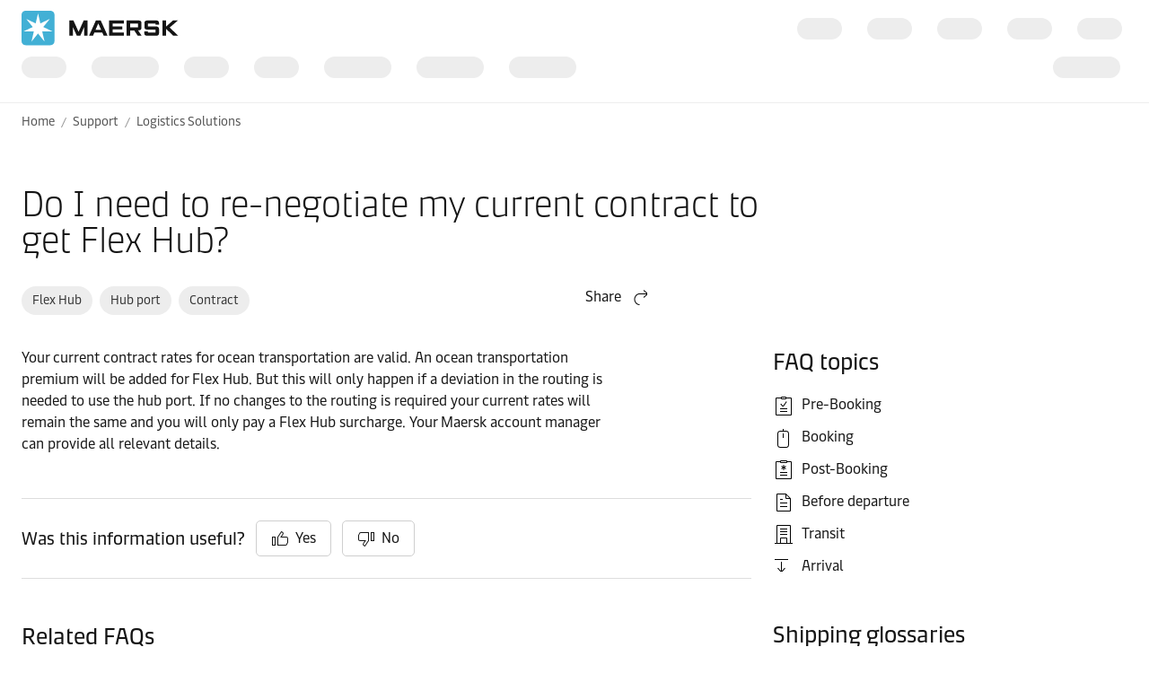

--- FILE ---
content_type: text/html; charset=utf-8
request_url: https://www.maersk.com/support/faqs/renegotiate-contract-for-flex-hub
body_size: 4482
content:


<!DOCTYPE html>
<html lang="en" data-region="ew" data-version="1.0.9488.19954"  >
<head>
        <link rel="preconnect" href="https://assets.maerskline.com" />
        <link rel="dns-prefetch" href="https://assets.maerskline.com" />

    


    <title>Do I need to re-negotiate my current contract to get Flex Hub? | Support | Maersk</title>
<meta charset="utf-8">
<meta name="viewport" content="width=device-width, initial-scale=1.0">
<meta http-equiv="X-UA-Compatible" content="ie=edge">
    <meta http-equiv="content-language" content="en">



    <meta name="description" content="It depends on whether or not a deviation in routing is needed to use the hub port. See our guide or contact your Maersk account manager for more details." />




    <meta property="og:title" content="Do I need to re-negotiate my current contract to get Flex Hub" />




    <meta name="twitter:card" content="summary_large_image">



<script type="text/javascript" src="https://www.maersk.com/static/fcd2cf34e1b4488d1796395f48d13b19892400114f7597"  ></script><script src="https://assets.maerskline.com/scp/visitor-min.js" defer ></script>

<link href="https://www.maersk.com/support/faqs/renegotiate-contract-for-flex-hub" rel="canonical" />
<link href="https://www.maersk.com/support/faqs/renegotiate-contract-for-flex-hub" hreflang="en" rel="alternate" />
<link href="https://www.maersk.com/ja-jp/support/faqs/renegotiate-contract-for-flex-hub" hreflang="ja" rel="alternate" />
<link href="https://www.maersk.com.cn/support/faqs/renegotiate-contract-for-flex-hub" hreflang="zh-hans" rel="alternate" />
<link href="https://www.maersk.com/zh-tw/support/faqs/renegotiate-contract-for-flex-hub" hreflang="zh-hant" rel="alternate" />
<link href="https://www.maersk.com/ko-kr/support/faqs/renegotiate-contract-for-flex-hub" hreflang="ko" rel="alternate" />
<link href="https://www.maersk.com/support/faqs/renegotiate-contract-for-flex-hub" hreflang="x-default" rel="alternate" />




    <link rel="shortcut icon" href="/Assets_sc9/Maersk/favicon.ico?v=1" type="image/x-icon">

        <!-- Google Tag Manager -->
        <script>dataLayer = [{ 'lang': 'en' }];</script>
        <script>(function (w, d, s, l, i) { w[l] = w[l] || []; w[l].push({ 'gtm.start': new Date().getTime(), event: 'gtm.js' }); var f = d.getElementsByTagName(s)[0], j = d.createElement(s), dl = l != 'dataLayer' ? '&l=' + l : ''; j.async = true; j.src = '//www.googletagmanager.com/gtm.js?id=' + i + dl; f.parentNode.insertBefore(j, f); })(window, document, 'script', 'dataLayer', 'GTM-M8MNST');</script>
        <!-- End Google Tag Manager -->

    <link rel="stylesheet" href="https://assets.maerskline.com/mds/fonts/fonts-cdn.css" />
<link rel="stylesheet" href="https://assets.maerskline.com/mds/latest/design-tokens/maersk/light/css/design-tokens-px.min.css"/>
    <link href="/Assets_sc9/Maersk/css/maeu.css?v=1.0.9488.19954.29" rel="stylesheet" />


<script src="/Assets_sc9/Maersk/scripts/main.js?v=1.0.9488.19954.29" defer></script>
    


    <script>
        window.projectServices = {
            ASSETS_ENV: "prod",
            brand: "maeu",
            version: "stable",
            disableOpacityChange: true
        };
    </script>
    <script type="text/javascript" src="https://assets.maerskline.com/integrated-global-nav/2/loader.js"></script>

    <meta property="itemId" content="{F9B87A0F-11C8-4ECC-88D7-E5685039DACA}" />
    <meta property="pageType" content="FAQ Article" />
    <meta property="pageGroup" content="FAQ" />
</head>
<body class="">
    <!-- Google Tag Manager -->
    <noscript><iframe src="//www.googletagmanager.com/ns.html?id=GTM-M8MNST" height="0" width="0" style="display:none;visibility:hidden"></iframe></noscript>
    <!-- End Google Tag Manager -->
        <header id="ign-header" class="ign-header"></header>

        <div role="main" id="main">
            <div class="page p-page">
                
<div class="p-page__section theme--light" data-deep-link="BreadcrumbBar" data-r-name="Breadcrumb Bar" data-r-ds="Back And Social Bar">
    <div class="p-page__section__outer">
        <div class="p-page__section__inner p-page__section__inner--none">
            <div class="p-section__breadcrumb p-section__breadcrumb--large ">
                    <ul class="p-section__breadcrumb__crumbs">
                                <li class="p-section__breadcrumb__crumbs__item">
                                    <a href="/" title="Home" class="p-section__breadcrumb__crumbs__link">
                                        Home
                                    </a>
                                </li>
                                <li class="p-section__breadcrumb__crumbs__item p-section__breadcrumb__crumbs__item--more">
                                    <a href="#" title="..." class="p-section__breadcrumb__crumbs__link p-section__breadcrumb__crumbs__link--trigger">
                                        ...
                                    </a>
                                    <ul class="p-section__breadcrumb__menu">
                                            <li class="p-section__breadcrumb__menu__item chain">
                                                <a href="/support" title="" class="p-section__breadcrumb__menu__link">
                                                    Support
                                                </a>
                                            </li>
                                            <li class="p-section__breadcrumb__menu__item parent">
                                                <a href="/support/logistics-solutions" title="" class="p-section__breadcrumb__menu__link">
                                                    Logistics Solutions
                                                </a>
                                            </li>
                                    </ul>
                                </li>
                                <li class="p-section__breadcrumb__crumbs__item chain">
                                    <a href="/support" title="" class="p-section__breadcrumb__crumbs__link">
                                        Support
                                    </a>
                                </li>
                                <li class="p-section__breadcrumb__crumbs__item parent">
                                    <a href="/support/logistics-solutions" title="" class="p-section__breadcrumb__crumbs__link">
                                        Logistics Solutions
                                    </a>
                                </li>
                    </ul>
            </div>
        </div>
    </div>

<script type="application/ld+json">{"@context":"https://schema.org","@type":"BreadcrumbList","itemListElement":[{"@type":"ListItem","position":1,"name":"Home","item":"https://www.maersk.com/"},{"@type":"ListItem","position":2,"name":"Support","item":"https://www.maersk.com/support"},{"@type":"ListItem","position":3,"name":"Logistics Solutions","item":"https://www.maersk.com/support/logistics-solutions"}]}</script></div><div class="p-page__section theme--light" data-deep-link="FaqArticle" data-r-name="Faq Article" data-r-local="">
    <div class="p-page__section__outer">
        <div class="p-page__section__inner p-page__section__inner--large">
            <div class="faq-category" data-id="{F9B87A0F-11C8-4ECC-88D7-E5685039DACA}">
                <div class="faq-category__header" data-deep-link="FaqArticleHeader" data-r-name="Faq Article Header" data-r-local="">
    <h2 class="faq-category__header__title font--display-3">
        Do I need to re-negotiate my current contract to get Flex Hub?
    </h2>
    <div class="faq-category__header__tags">
        <div class="faq-category__header__tags__col faq-category__header__tags__col--1">
                <div class="tags p-section__article__meta__child">
                    <div class="tags__wrapper">
                        <div class="tags__scroll">
                            <div class="tags__tags">
                                    <a href="/support/filter?tags=flex-hub" class="tags__tag tags__tag--action">
                                        Flex Hub
                                    </a>
                                    <a href="/support/filter?tags=hub-port" class="tags__tag tags__tag--action">
                                        Hub port
                                    </a>
                                    <a href="/support/filter?tags=contract" class="tags__tag tags__tag--action">
                                        Contract
                                    </a>
                            </div>
                        </div>
                    </div>
                </div>
        </div>
        <div class="faq-category__header__tags__col faq-category__header__tags__col--2">
                <div class="dropdown faq-category__share dropdown--right" data-toggle="dropdown">
                        <button class="dropdown__toggle dropdown__toggle--with--icon" type="button" id="dropdownMenuButton" data-toggle="dropdown" aria-haspopup="true" aria-expanded="false">
        <span class="dropdown__toggle__label">
            Share
        </span>
<div class="icon dropdown__toggle__icon" aria-hidden="true"><!--/designsystem/icons/svg/20px/a/mi-arrow-curved-up-right--><svg xmlns="http://www.w3.org/2000/svg" width="20" height="20" viewbox="0 0 20 20"><path fill-rule="evenodd" d="M16 4.73l-3.325-2.85.65-.76 3.326 2.85a1 1 0 0 1 .349.76v1.54a1 1 0 0 1-.35.759l-3.325 2.85-.65-.759L16 6.27V6H8.5c-2.721 0-5 2.42-5 5.5s2.279 5.5 5 5.5v1c-3.354 0-6-2.952-6-6.5S5.146 5 8.5 5H16v-.27z" clip-rule="evenodd"></path></svg></div>    </button>
    <div class="dropdown__menu" aria-labelledby="dropdownMenuButton">
                <a href="https://linkedin.com/sharing/share-offsite/?url=https%3a%2f%2fwww.maersk.com%2fsupport%2ffaqs%2frenegotiate-contract-for-flex-hub" class="dropdown__item dropdown__item--icon" title="Share via LinkedIn">
                        <img src="/~/media_sc9/project/common/shareicons/linkedin.svg?h=100&amp;w=100&amp;hash=214C15206526D85D12A899D481B9C8F6" class="dropdown__item__icon">
                    LinkedIn
                </a>
                <a href="https://facebook.com/sharer/sharer.php?u=https%3a%2f%2fwww.maersk.com%2fsupport%2ffaqs%2frenegotiate-contract-for-flex-hub" class="dropdown__item dropdown__item--icon" title="Share via Facebook">
                        <img src="/~/media_sc9/project/common/shareicons/facebook.svg?h=100&amp;w=100&amp;hash=67C9AE7DBBE5EE6CC4A6E71438899741" class="dropdown__item__icon">
                    Facebook
                </a>
                <a href="https://x.com/intent/post?text=Do+I+need+to+re-negotiate+my+current+contract+to+get+Flex+Hub%0a&amp;url=https%3a%2f%2fwww.maersk.com%2fsupport%2ffaqs%2frenegotiate-contract-for-flex-hub" class="dropdown__item dropdown__item--icon" title="Share via X">
                        <img src="/~/media_sc9/project/common/shareicons/x.svg?h=100&amp;w=100&amp;hash=6D56717F70959141D51B0E620B9F112D" class="dropdown__item__icon">
                    X.com
                </a>
                <a href="https://www.maersk.com/share-via-wechat?url=https%3a%2f%2fwww.maersk.com%2fsupport%2ffaqs%2frenegotiate-contract-for-flex-hub" class="dropdown__item dropdown__item--icon" title="Share via WeChat">
                        <img src="/~/media_sc9/project/common/shareicons/wechat.svg?h=100&amp;w=100&amp;hash=8BBFA0A9843AD45EF5B1767FBA819699" class="dropdown__item__icon">
                    WeChat
                </a>
                <a href="mailto:?subject=Shared%20from%20Maersk&amp;body=https%3a%2f%2fwww.maersk.com%2fsupport%2ffaqs%2frenegotiate-contract-for-flex-hub" class="dropdown__item dropdown__item--icon" title="Share via email">
                        <img src="/~/media_sc9/designsystem/icons/svg/20px/e/mi-envelope.svg?h=100&amp;w=100&amp;hash=B56E1477BB66D28A19A05E26BC33B400" class="dropdown__item__icon">
                    Email
                </a>
                <button class="dropdown__item dropdown__item--icon" data-id="URL copied to clipboard">
                        <img src="/~/media_sc9/designsystem/icons/svg/20px/c/mi-copy.svg?h=100&amp;w=100&amp;hash=5B6C18C9EBD312ADEE44F6501EC59EE4" class="dropdown__item__icon">
                    Copy link
                </button>
    </div>

                </div>
        </div>
    </div>
</div>
                <div class="faq-category__body">
                    <div class="faq-category__body__col">
                        
                        <div class="faq-category__body__panel">
                            <div class="rich-text rich-text--with--margin">
                                Your current contract rates for ocean transportation are valid. An ocean transportation premium will be added for Flex Hub. But this will only happen if a deviation in the routing is needed to use the hub port. If no changes to the routing is required your current rates will remain the same and you will only pay a Flex Hub surcharge. Your Maersk account manager can provide all relevant details.
                            </div>
                        </div>
                            <div class="faq-category__body__panel" data-deep-link="FaqVoting" data-r-name="Faq Voting" data-r-local="">
        <div class="faq-category__vote" data-vote-api="https://api.maersk.com">
            <button class="faq-category__vote__reset button button--small button--tertiary">Reset</button>
            <div class="faq-category__vote__error">Sorry there was an error</div>

            <div class="faq-category__vote__stage1">
                <div class="faq-category__vote__stage1__layout">
                    <div class="faq-category__vote__title font--display-1">Was this information useful?</div>
                    <button class="button button--tertiary button--icon--left faq-category__vote__button faq-category__vote__button--yes">
                        <div class="icon button__icon" aria-hidden="true"><!--/designsystem/icons/svg/20px/t/mi-thumbs-up--><svg xmlns="http://www.w3.org/2000/svg" width="20" height="20" viewbox="0 0 20 20"><path fill-rule="evenodd" d="M11.348 1.824l1.56.936a2 2 0 0 1 .635 2.825l-1.609 2.413H17a2 2 0 0 1 2 2v4.146a2 2 0 0 1-.211.895l-.927 1.854a2 2 0 0 1-1.79 1.105H7V8.347l4.348-6.523zm.304 1.348L8 8.65v8.348h8.073a1 1 0 0 0 .894-.553l.927-1.854a1 1 0 0 0 .106-.447V9.998a1 1 0 0 0-1-1h-6.934L12.71 5.03a1 1 0 0 0-.317-1.412l-.742-.446zM1 7.998h4v10H1v-10zm1 1v8h2v-8H2z" clip-rule="evenodd"></path></svg></div>
                        Yes
                    </button>

                    <button class="button button--tertiary button--icon--left faq-category__vote__button faq-category__vote__button--no">
                        <div class="icon button__icon" aria-hidden="true"><!--/designsystem/icons/svg/20px/t/mi-thumbs-down--><svg width="20" height="20" xmlns="http://www.w3.org/2000/svg"><path d="M3.927 4a1 1 0 0 0-.894.553l-.927 1.854A1 1 0 0 0 2 6.854V11a1 1 0 0 0 1 1h6.934L7.29 15.968a1 1 0 0 0 .317 1.413l.742.445L12 12.349V4H3.927Zm-1.789.106A2 2 0 0 1 3.927 3H13v9.651l-4.348 6.523-1.56-.936a2 2 0 0 1-.635-2.824L8.066 13H3a2 2 0 0 1-2-2V6.854a2 2 0 0 1 .211-.894l.927-1.854ZM15 3h4v10h-4V3Zm1 1v8h2V4h-2Z"></path></svg></div>
                        No
                    </button>
                </div>
            </div>

            <div class="faq-category__vote__stage2"></div>

            <div class="faq-category__vote__stage3a">
                <div class="rich-text">
                    Thanks for your feedback!
                </div>
            </div>

            <div class="faq-category__vote__stage3b">
                <div class="rich-text">
                    Sorry we couldn&#39;t help more, please review the related FAQs below.
                </div>
            </div>

            <div class="faq-category__vote__stage3c"></div>

            <div class="faq-category__vote__stage4">
                <div class="faq-category__vote__title font--display-1">We&#39;re sorry you were unable to find what you wanted to today</div>
                <div class="rich-text">
                    Please use one of the below options to contact our Customer Experience teams
                </div>


                <div class="p-section__action-cards p-section__action-cards--2">

                    <div class="p-section__action-cards__row">

                        <div class="action-card  action-card--with--icon" data-deep-link="TextandButtonsActionCard" data-r-name="Text and Buttons Action Card" data-r-ds="Action Card Text Chat">
    <div class="action-card__border">
        <div class="action-card__spacer">
            <div class="action-card__copy">
                <div class="action-card__title">
                        <figure class="media-image media-image--1x1 action-card__title__icon">
                            <div class="media-image__placeholder">
                                
    <img src="[data-uri]" data-src="/~/media_sc9/maersk/shared-files/icons/positive/action-cards/globe.svg?w=1000&amp;hash=30626986B58B80F15F0E02888E63AC50" alt="" class="media-image__asset">

                            </div>
                        </figure>
                                            <h3 class="action-card__title__text">
                            Chat with us
                        </h3>
                </div>
                    <div class="rich-text action-card__rich-text">
                         Contact us and we will respond within the next two working days
                    </div>
            </div>
            <div class="action-card__trigger">
                    <div class="button-group ">
<a class="button button-group__button button--tertiary" id="d2c17675e1db41c3956ebfebf6755386-button1" data-action="primary" target="_blank" title="CHAT WITH US" data-action-tag="ga-chat-with-us | https://www.maersk.com/support/faqs/renegotiate-contract-for-flex-hub" rel="noopener noreferrer" href="/help/support#/chat?liveChat=true">CHAT WITH US</a>    </div>

            </div>
        </div>
    </div>
</div><div class="action-card  action-card--with--icon" data-deep-link="TextandButtonsActionCard" data-r-name="Text and Buttons Action Card" data-r-ds="Action Card Text Case management">
    <div class="action-card__border">
        <div class="action-card__spacer">
            <div class="action-card__copy">
                <div class="action-card__title">
                        <figure class="media-image media-image--1x1 action-card__title__icon">
                            <div class="media-image__placeholder">
                                
    <img src="[data-uri]" data-src="/~/media_sc9/maersk/shared-files/icons/positive/action-cards/browser.svg?w=1000&amp;hash=38A01E8F4B0F99C61EEBC9AFC40C0D93" alt="" class="media-image__asset">

                            </div>
                        </figure>
                                            <h3 class="action-card__title__text">
                            Case management
                        </h3>
                </div>
                    <div class="rich-text action-card__rich-text">
                        Contact us and we will respond within the next two working days.
                    </div>
            </div>
            <div class="action-card__trigger">
                    <div class="button-group ">
<a class="button button-group__button button--tertiary" id="f7a42a4fb15a48efa588c7f63fff56f8-button1" data-action="primary" title="RAISE A CASE" data-action-tag="ga-raise-a-case | https://www.maersk.com/support/faqs/renegotiate-contract-for-flex-hub" href="/help/support/#/createcase">RAISE A CASE</a>    </div>

            </div>
        </div>
    </div>
</div>

                    </div>
                </div>

            </div>
        </div>
    </div>

                            <div class="faq-category__body__panel" data-deep-link="FaqLinkList" data-r-name="Faq Link List" data-r-local="">
        <h2 class="faq-category__body__title font--display-2">Related FAQs</h2>
            <a href="/support/faqs/select-hub-port" class="faq-category__link faq-category__link--muted">Can I select a hub port of my choice?</a>
            <a href="/support/faqs/inform-shipment-needs-flex-hub" class="faq-category__link faq-category__link--muted">When and how should I inform you that my shipment needs Flex Hub?</a>
            <a href="/support/faqs/flex-hub-invoice" class="faq-category__link faq-category__link--muted">How and when will I be invoiced?</a>
    </div>

                    </div>
                    <div class="faq-category__body__col faq-category__body__col--sidebar">
    <div class="faq-category__body__panel" data-deep-link="FaqSideBarLinkList" data-r-name="Faq Side Bar Link List" data-r-ds="FAQ Topics">
    <h2 class="faq-category__body__title font--display-2">FAQ topics</h2>
                <a href="/support/pre-booking" class="faq-category__link faq-category__link--with-icon">
                <div class="icon faq-category__link__icon" aria-hidden="true"><!--/designsystem/icons/svg/24px/c/mi-clipboard-check-text--><svg xmlns="http://www.w3.org/2000/svg" width="24" height="24" viewbox="0 0 24 24"><path fill-rule="evenodd" d="M9 3a1 1 0 0 1 1-1h4a1 1 0 0 1 1 1h5a1 1 0 0 1 1 1v18a1 1 0 0 1-1 1H4a1 1 0 0 1-1-1V4a1 1 0 0 1 1-1h5zm0 1H4v18h16V4h-5a1 1 0 0 1-1 1h-4a1 1 0 0 1-1-1zm5-1h-4v1h4V3zm1.66 4.787l-3.351 4.786a1 1 0 0 1-.82.427h-.499a1 1 0 0 1-.78-.375l-1.85-2.313.78-.624L10.99 12h.5l3.35-4.787.82.574zM16 16H8v-1h8v1zm0 3H8v-1h8v1z" clip-rule="evenodd"></path></svg></div>
                Pre-Booking
            </a>
            <a href="/support/booking" class="faq-category__link faq-category__link--with-icon">
                <div class="icon faq-category__link__icon" aria-hidden="true"><!--/designsystem/icons/svg/24px/m/mi-mouse--><svg xmlns="http://www.w3.org/2000/svg" width="24" height="24" viewbox="0 0 24 24"><path fill-rule="evenodd" d="M8.5 5A2.5 2.5 0 0 0 6 7.5v12A2.5 2.5 0 0 0 8.5 22h6a2.5 2.5 0 0 0 2.5-2.5v-12A2.5 2.5 0 0 0 14.5 5h-6zM5 7.5A3.5 3.5 0 0 1 8.5 4h6A3.5 3.5 0 0 1 18 7.5v12a3.5 3.5 0 0 1-3.5 3.5h-6A3.5 3.5 0 0 1 5 19.5v-12z" clip-rule="evenodd"></path><path fill-rule="evenodd" d="M11 12V7h1v5h-1zM11 4.5V2h1v2.5h-1z" clip-rule="evenodd"></path></svg></div>
                Booking
            </a>
            <a href="/support/post-booking" class="faq-category__link faq-category__link--with-icon">
                <div class="icon faq-category__link__icon" aria-hidden="true"><!--/designsystem/icons/svg/24px/c/mi-clipboard-snowflake-text--><svg part="icon" id="mi-clipboard-snowflake-text" shape-rendering="geometricPrecision" xmlns="http://www.w3.org/2000/svg" width="24" height="24" viewbox="0 0 24 24"><path d="M8 2a1 1 0 0 1 1-1h6a1 1 0 0 1 1 1h4a1 1 0 0 1 1 1v18a1 1 0 0 1-1 1H4a1 1 0 0 1-1-1V3a1 1 0 0 1 1-1h4zm0 1H4v18h16V3h-4a1 1 0 0 1-1 1H9a1 1 0 0 1-1-1zm7-1H9v1h6V2zm-3.5 6.117V6h1v2.117l1.743-1.046.514.858L12.972 9l1.785 1.071-.514.858L12.5 9.883V12h-1V9.883L9.757 10.93l-.514-.858L11.028 9 9.243 7.929l.514-.858L11.5 8.117zM16 14v1H8v-1h8zm0 3v1H8v-1h8z"></path></svg></div>
                Post-Booking
            </a>
            <a href="/support/before-departure" class="faq-category__link faq-category__link--with-icon">
                <div class="icon faq-category__link__icon" aria-hidden="true"><!--/designsystem/icons/svg/24px/f/mi-file--><svg xmlns="http://www.w3.org/2000/svg" width="24" height="24" viewbox="0 0 24 24"><path fill-rule="evenodd" d="M4 3a1 1 0 0 1 1-1h9.293a1 1 0 0 1 .707.293L19.707 7a1 1 0 0 1 .293.707V21a1 1 0 0 1-1 1H5a1 1 0 0 1-1-1V3zm10 0H5v18h14V8h-4a1 1 0 0 1-1-1V3zm1 .707V7h3.293L15 3.707zM11 9H8V8h3v1zm5 4H8v-1h8v1zm0 4H8v-1h8v1z" clip-rule="evenodd"></path></svg></div>
                Before departure
            </a>
            <a href="/support/transit" class="faq-category__link faq-category__link--with-icon">
                <div class="icon faq-category__link__icon" aria-hidden="true"><!--/designsystem/icons/svg/24px/o/mi-office-1--><svg xmlns="http://www.w3.org/2000/svg" width="24" height="24" viewbox="0 0 24 24"><path fill-rule="evenodd" d="M22 22H2v-1h20v1z" clip-rule="evenodd"></path><path fill-rule="evenodd" d="M8 16a1 1 0 0 1 1-1h6a1 1 0 0 1 1 1v5.5h-1V16H9v5.5H8V16z" clip-rule="evenodd"></path><path fill-rule="evenodd" d="M4 2a1 1 0 0 1 1-1h14a1 1 0 0 1 1 1v19.5h-1V2H5v19.5H4V2z" clip-rule="evenodd"></path><path fill-rule="evenodd" d="M16 12H8v-1h8v1zM16 9H8V8h8v1zM16 6H8V5h8v1z" clip-rule="evenodd"></path></svg></div>
                Transit
            </a>
            <a href="/support/arrival" class="faq-category__link faq-category__link--with-icon">
                <div class="icon faq-category__link__icon" aria-hidden="true"><!--/designsystem/icons/svg/20px/a/mi-arrow-from-top--><svg xmlns="http://www.w3.org/2000/svg" width="20" height="20" viewbox="0 0 20 20"><path fill-rule="evenodd" d="M17 4H2V3h15v1zM9 16h-.27l-2.85-3.325-.759.65 2.85 3.326a1 1 0 0 0 .76.349h1.54a1 1 0 0 0 .759-.35l2.85-3.325-.759-.65L10.271 16H10V6H9v10z" clip-rule="evenodd"></path></svg></div>
                Arrival
            </a>
</div>
    <div class="faq-category__body__panel">
            <h2 class="faq-category__body__title font--display-2">Shipping glossaries</h2>
        
<div class="glossary-widget">
    <div class="typeahead glossary-widget__typeahead" data-toggle="typeahead-glossary" data-url="https://api.maersk.com/glossary/search?carrierCode=MAEU&languageCode=en&query={value}&sort=score&allowFuzzySearch=False" data-label-no-results="There are no results" data-label-error="There was an error">
        <div class="form-input form-input--vanity form-input--icon--left">
            <div class="icon form-input__icon" aria-hidden="true"><!--/designsystem/icons/svg/20px/m/mi-magnifying-glass--><svg xmlns="http://www.w3.org/2000/svg" width="20" height="20" viewbox="0 0 20 20"><path fill-rule="evenodd" d="M9.828 4.172a4 4 0 1 0-5.656 5.656 4 4 0 0 0 5.656-5.656zm-6.364-.708a5 5 0 0 1 7.408 6.7L12 11.293l.293-.293a1 1 0 0 1 1.414 0L18 15.293a1 1 0 0 1 0 1.414L16.707 18a1 1 0 0 1-1.414 0L11 13.707a1 1 0 0 1 0-1.414l.293-.293-1.128-1.128a5 5 0 0 1-6.7-7.408zM17.293 16L13 11.707 11.707 13 16 17.293 17.293 16z" clip-rule="evenodd"></path></svg></div>
            <input type="text" placeholder="Search" class="form-input__field typeahead__form-input" id="fld-filter" name="fld-filter" autocorrect="off" autocapitalize="off" spellcheck="false" autofill="off" autocomplete="off">
            <button class="form-input__clear" aria-hidden="true" type="button">
                <div class="icon form-input__clear__icon" aria-hidden="true"><!--/designsystem/icons/svg/20px/t/mi-times-circle--><svg xmlns="http://www.w3.org/2000/svg" width="20" height="20" viewbox="0 0 20 20"><path fill-rule="evenodd" d="M9.5 4a6.5 6.5 0 1 0 0 13 6.5 6.5 0 0 0 0-13zM2 10.5a7.5 7.5 0 1 1 15 0 7.5 7.5 0 0 1-15 0zm6.793 0L6.146 7.854l.708-.708L9.5 9.793l2.646-2.647.708.708-2.647 2.646 2.647 2.646-.708.708L9.5 11.207l-2.646 2.647-.708-.708L8.793 10.5z" clip-rule="evenodd"></path></svg></div>
            </button>
        </div>
        <div class="typeahead__suggestions" aria-hidden="true"></div>
    </div>
    <div class="glossary-widget__word"></div>
    <div class="glossary-widget__description"></div>    
    <a class="button-link" href="/support/glossaries">View all</a>
</div>

    </div>

</div>
                </div>
            </div>
        </div>
    </div>
</div><div class="p-page__section theme--light" data-deep-link="CalloutLargeMedia" data-r-name="Callout Large Media" data-r-ds="Callout Small Media - Website Guide" data-r-local="" data-r-track="">
    

    <div class="p-page__section__outer">
        <div class="p-page__section__inner p-page__section__inner--xl">
            <div class="p-section__call-out p-section__call-out--reversed">
                <div class="p-section__call-out__content">
    <div class="p-section__call-out__box">

            <div class="heading ">
                <h2 class="font--display-3">
                New to Maersk.com?
                </h2>
            </div>
        <div class="rich-text">
            Explore our step-by-step guides to using our digital services
        </div>
    <div class="button-group ">
<a class="button button-group__button button--primary" id="fa1fdb4c98ae471faecfd97e711aa57f-button1" data-action="primary" title="Get started" data-action-tag="ga-get-started | https://www.maersk.com/support/faqs/renegotiate-contract-for-flex-hub" data-track-button="get-started" href="/support/get-started">Get started</a>    </div>
    </div>
</div>


                    <div class="p-section__call-out__media">
    <figure class="media-image media-image--16x9 media-image--loaded p-page__section__child p-page__section__child--xl ">
            <div class="media-image__placeholder">

    <img src="[data-uri]" data-src="/~/media_sc9/maersk/support/illustrations/hub-tracking-interface-illustration.svg?w=1325&amp;hash=C87120D407917C0FE776CC5C740A7F8E" alt="" class="media-image__asset">
            </div>
    </figure>
                    </div>
            </div>
        </div>
    </div>
</div><div class="p-page__section theme--light  no-print" data-deep-link="ThreeActionCardsContainer" data-r-name="Three Action Cards Container" data-r-ds="Three Action Cards Container - no header" data-deep-link="PartialContent" data-r-name="Partial Content" data-r-ds="Action Cards - Contact us - Support">
    <div class="p-page__section__outer">
        <div class="p-page__section__inner ">
    <div class="p-section__heading p-page__section__child p-section__heading--left ">
            <div class="p-section__heading__content">
                
            <div class="heading ">
                <h3 class="font--display-2">
                Reach out to us
                </h3>
            </div>

            </div>
            </div>
            <div class="p-section__action-cards p-section__action-cards--3  p-page__section__child ">   
                <div class="p-section__action-cards__row">
<div class="action-card  action-card--with--icon" data-deep-link="TextandButtonsActionCard" data-r-name="Text and Buttons Action Card" data-r-ds="Action Card Text Chat Support">
    <div class="action-card__border">
        <div class="action-card__spacer">
            <div class="action-card__copy">
                <div class="action-card__title">
                        <figure class="media-image media-image--1x1 action-card__title__icon">
                            <div class="media-image__placeholder">
                                
    <img src="[data-uri]" data-src="/~/media_sc9/maersk/shared-files/icons/positive/action-cards/chat-online_pictogram_v2.svg?w=1000&amp;hash=6FBA084F7659EB5C4C9421A5FBECC084" alt="Chat Online" class="media-image__asset">

                            </div>
                        </figure>
                                            <h3 class="action-card__title__text">
                            Chat online
                        </h3>
                </div>
                    <div class="rich-text action-card__rich-text">
                        Register online to chat with a member of our support team and get immediate answers during official office hours.
                    </div>
            </div>
            <div class="action-card__trigger">
                    <div class="button-group ">
<a class="button button-group__button button--primary" id="53666ea2868349bb865ac1b9b32a2a6c-button1" data-action="primary" title="Access live chat" data-action-tag="ga-chat-online | https://www.maersk.com/support/faqs/renegotiate-contract-for-flex-hub" href="/support/chat">Chat online</a>    </div>

            </div>
        </div>
    </div>
</div><div class="action-card  action-card--with--icon" data-deep-link="TextandButtonsActionCard" data-r-name="Text and Buttons Action Card" data-r-ds="Action Card Text Case Management">
    <div class="action-card__border">
        <div class="action-card__spacer">
            <div class="action-card__copy">
                <div class="action-card__title">
                        <figure class="media-image media-image--1x1 action-card__title__icon">
                            <div class="media-image__placeholder">
                                
    <img src="[data-uri]" data-src="/~/media_sc9/maersk/shared-files/icons/positive/action-cards/case-management_pictogram_v2.svg?w=1000&amp;hash=CB2376CB93D3DB103D327C8EBCFDBDF7" alt="Case management" class="media-image__asset">

                            </div>
                        </figure>
                                            <h3 class="action-card__title__text">
                            Case management
                        </h3>
                </div>
                    <div class="rich-text action-card__rich-text">
                        Our Customer Service Agents will handle your case as quickly as possible.
                    </div>
            </div>
            <div class="action-card__trigger">
                    <div class="button-group ">
<a class="button button-group__button button--primary" id="d8931e41ccfb4fada59f5594d6f93cbb-button1" data-action="primary" title="Case management" data-action-tag="ga-case-management | https://www.maersk.com/support/faqs/renegotiate-contract-for-flex-hub" href="/support/case-management">Case management</a>    </div>

            </div>
        </div>
    </div>
</div>

<div class="action-card  action-card--with--icon" data-deep-link="FindOfficesActionCard" data-r-name="Find Offices Action Card" data-r-ds="Action Card Find Offices">
    <div class="action-card__border">
        <form target="_self" action="{office}" class="form action-card__spacer" autocomplete="off" method="get" novalidate="">
            <div class="action-card__copy">
                <div class="action-card__title">
                        <figure class="media-image media-image--1x1 action-card__title__icon">
                            <div class="media-image__placeholder">
                                
    <img src="[data-uri]" data-src="/~/media_sc9/maersk/shared-files/icons/positive/action-cards/local-information-pictogram_v3.svg?w=1000&amp;hash=82C450850860CDA407734A05419D60EC" alt="Informaci&#243;n local" class="media-image__asset">

                            </div>
                        </figure>
                    <h3 class="action-card__title__text">
                        Find your local office
                    </h3>
                </div>
                <div class="action-card__form">
                    <div class="form-group">
                        <label class="form-label form-label--sr-only" for="office_fddb796a15064358aa8c740dbd246576">
                            Select country/region
                        </label>
                        <div class="typeahead typeahead--vanity" data-toggle="typeahead-office" data-url="/api_sc9/local-info/offices" data-label-no-results="There are no results" data-label-error="There was an error">
                                <div class="loading loading--spinner--small typeahead__loading">
        <div class="loading__spinner">
            <svg class="loading__spinner__circle" xmlns="https://www.w3.org/2000/svg" width="100px" heigth="100px" viewbox="0 0 100 100">
                <circle class="loading__spinner__circle__outer" cx="50" cy="50" fill="none" stroke="gray" stroke-width="10" r="40">
                </circle>
                <circle class="loading__spinner__circle__inner" cx="50" cy="50" fill="none" stroke="black" stroke-width="10" r="40" stroke-dasharray="55 200">
                </circle>
            </svg>
        </div>
    </div>


                            <div class="form-input ">
                                <input type="text" placeholder="Enter country/region name" class="form-input__field typeahead__form-input" id="office_fddb796a15064358aa8c740dbd246576" name="office_fddb796a15064358aa8c740dbd246576" autocorrect="off" autocapitalize="off" spellcheck="false" required="" pattern="data-id">
                                <button class="form-input__clear" aria-hidden="true" type="button">
                                    <div class="icon form-input__clear__icon" aria-hidden="true"><!--/designsystem/icons/svg/20px/t/mi-times-circle--><svg xmlns="http://www.w3.org/2000/svg" width="20" height="20" viewbox="0 0 20 20"><path fill-rule="evenodd" d="M9.5 4a6.5 6.5 0 1 0 0 13 6.5 6.5 0 0 0 0-13zM2 10.5a7.5 7.5 0 1 1 15 0 7.5 7.5 0 0 1-15 0zm6.793 0L6.146 7.854l.708-.708L9.5 9.793l2.646-2.647.708.708-2.647 2.646 2.647 2.646-.708.708L9.5 11.207l-2.646 2.647-.708-.708L8.793 10.5z" clip-rule="evenodd"></path></svg></div>
                                </button>
                            </div>
                            <div class="typeahead__suggestions" aria-hidden="true"></div>
                        </div>
                        <label class="form-label form-label--error" for="office_fddb796a15064358aa8c740dbd246576" id="office_fddb796a15064358aa8c740dbd246576_error">
                            This field is required
                        </label>
                    </div>
                </div>
            </div>
            <div class="action-card__trigger">
                <button type="submit" class="button button--primary" data-action-tag="ga-find | https://www.maersk.com/support/faqs/renegotiate-contract-for-flex-hub">
                    Find
                </button>
            </div>
        </form>
    </div>
</div>                </div>
            </div>
        </div>
    </div>
</div>
                
            </div>
        </div>
    <script type="text/javascript"  src="/erul/CQzL/s/8/EX14m4GQ/ifDch4r1ircEhX/DFcpSVE/Bn/EhMhUGVSsB"></script></body>
</html>

--- FILE ---
content_type: image/svg+xml
request_url: https://www.maersk.com/~/media_sc9/maersk/shared-files/icons/positive/action-cards/browser.svg?w=1000&hash=38A01E8F4B0F99C61EEBC9AFC40C0D93
body_size: -142
content:
<svg width="48" height="48" viewBox="0 0 48 48" fill="none" xmlns="http://www.w3.org/2000/svg">
<rect width="48" height="48" fill="white"/>
<path fill-rule="evenodd" clip-rule="evenodd" d="M4 10C4 8.89543 4.89543 8 6 8H42C43.1046 8 44 8.89543 44 10V38C44 39.1046 43.1046 40 42 40H6C4.89543 40 4 39.1046 4 38V10ZM42 10L6 10V16H42V10ZM42 18H6V38H42V18ZM34 24H10V22H34V24ZM28 30H10V28H28V30Z" fill="#141414"/>
</svg>


--- FILE ---
content_type: application/x-javascript
request_url: https://assets.maerskline.com/scp/visitor-min.js
body_size: 610
content:
const CONSENT={cookieName:"CookieInformationConsent",cookieErrorName:"CookieInformationConsentError",cookieCategories:[{name:"cookie_cat_necessary",normalised:"necessary"},{name:"cookie_cat_functional",normalised:"functional"},{name:"cookie_cat_statistic",normalised:"statistical"},{name:"cookie_cat_marketing",normalised:"marketing"},{name:"cookie_cat_unclassified",normalised:"unclassified"}]},isCategoryApproved=(e,o=[])=>o.includes(e),getCookieConsent=(e=!1)=>{const o=getCookie(CONSENT.cookieName);let t={};if(o)try{const e=JSON.parse(decodeURIComponent(o)).consents_approved;CONSENT.cookieCategories.forEach((o=>{t[o.normalised]=isCategoryApproved(o.name,e)}))}catch(e){t.jsonError=!0}return e&&(t.connectionError=!0),0===Object.keys(t).length?o:t},fireUpdate=()=>{const e=getCookieConsent();setCampaignCookies(e),setSessionReferrer(e)};function setCampaignCookies(e){if(!e||!e.marketing)return;const o=new URLSearchParams(window.location.search);o.size&&(setCookie("utmcam",o.get("utm_campaign"),30),setCookie("utmcon",o.get("utm_content"),30),setCookie("utmsrc",o.get("utm_source"),30),setCookie("utmter",o.get("utm_term"),30),setCookie("utmmed",o.get("utm_medium"),30))}function setSessionReferrer(e){if(!e||!e.statistical)return;const o=document.referrer;o&&sessionStorage.setItem("scp_referrer",o)}function setCookie(e,o,t,n=!1,i=!1){if(!i&&!o)return;let r,s="";if(t){let e=new Date;e.setTime(e.getTime()+24*t*60*60*1e3),r=`; expires=${e.toGMTString()}`}else r="";let c=window.location.host.endsWith(".com.cn")?"maersk.com.cn":"maersk.com";"https:"===document.location.protocol&&n&&(s=";secure");let a=encodeURIComponent(o);document.cookie=`${e}=${a}${r};path=/;domain=${c}${s}`}function getCookie(e){if(document.cookie.length>0){let o=document.cookie.indexOf(e+"=");if(-1!=o){o=o+e.length+1;let t=document.cookie.indexOf(";",o);return-1==t&&(t=document.cookie.length),decodeURI(document.cookie.substring(o,t))}}return""}fireUpdate(),window.addEventListener("CookieInformationConsentGiven",fireUpdate);

--- FILE ---
content_type: image/svg+xml
request_url: https://www.maersk.com/~/media_sc9/designsystem/icons/svg/20px/e/mi-envelope.svg?h=100&w=100&hash=B56E1477BB66D28A19A05E26BC33B400
body_size: -184
content:
<svg xmlns="http://www.w3.org/2000/svg" width="20" height="20" viewBox="0 0 20 20"><path fill-rule="evenodd" d="M2 5a1 1 0 0 1 1-1h14a1 1 0 0 1 1 1v10a1 1 0 0 1-1 1H3a1 1 0 0 1-1-1V5zm1.881 0l4.8 4h2.638l4.8-4H3.881zM17 5.568l-5.04 4.2a1 1 0 0 1-.641.232H8.681a1 1 0 0 1-.64-.232L3 5.568V15h14V5.568z" clip-rule="evenodd"/></svg>

--- FILE ---
content_type: image/svg+xml
request_url: https://www.maersk.com/~/media_sc9/maersk/shared-files/icons/positive/action-cards/globe.svg?w=1000&hash=30626986B58B80F15F0E02888E63AC50
body_size: 355
content:
<svg width="48" height="48" viewBox="0 0 48 48" fill="none" xmlns="http://www.w3.org/2000/svg">
<rect width="48" height="48" fill="white"/>
<path fill-rule="evenodd" clip-rule="evenodd" d="M23 8C13.6112 8 6 15.6112 6 25C6 25.7915 6.05409 26.5703 6.15876 27.333L8.73174 25.638C9.55757 25.094 10.657 25.2352 11.3186 25.9702L14.866 29.9118C15.3344 30.4322 15.4965 31.1597 15.2934 31.8298L13.1612 38.8652C15.9381 40.8393 19.3335 42 23 42C32.3888 42 40 34.3888 40 25C40 15.6112 32.3888 8 23 8ZM11.4836 37.505L13.3794 31.2497L9.83199 27.3082L6.5872 29.4457C7.43554 32.5852 9.16065 35.3646 11.4836 37.505ZM4 25C4 14.5066 12.5066 6 23 6C33.4934 6 42 14.5066 42 25C42 35.4934 33.4934 44 23 44C12.5066 44 4 35.4934 4 25ZM18.8292 17.1056C19.168 16.428 19.8605 16 20.618 16H30.5858C31.1162 16 31.6249 16.2107 32 16.5858L34.6737 19.2595C35.3052 19.8909 35.4415 20.8644 35.0078 21.645L33.0468 25.1749C32.8235 25.5769 32.4683 25.8897 32.0413 26.0605L30.2901 26.761L28.1788 32.6727C27.8945 33.4687 27.1405 34 26.2953 34H24.2601C23.3617 34 22.5735 33.4009 22.333 32.5353L20.1069 24.5211L17.8025 22.2168C17.1938 21.608 17.0429 20.6781 17.4279 19.9081L18.8292 17.1056ZM30.5858 18H20.618L19.2168 20.8025L21.5211 23.1069C21.765 23.3507 21.9416 23.6535 22.0339 23.9858L24.2601 32H26.2953L28.4066 26.0883C28.5995 25.5483 29.0149 25.117 29.5473 24.904L31.2985 24.2036L33.2595 20.6737L30.5858 18Z" fill="#141414"/>
</svg>
